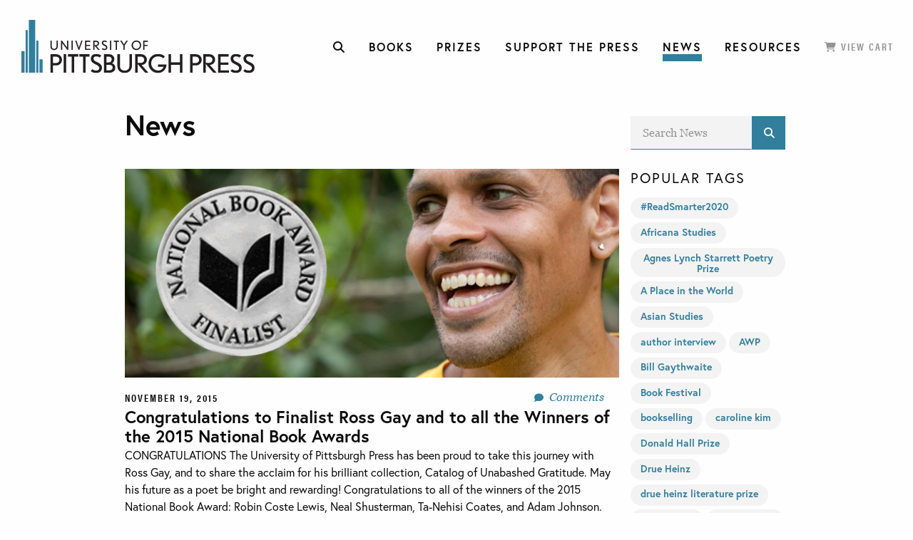

--- FILE ---
content_type: text/html; charset=UTF-8
request_url: https://upittpress.org/news/page/20/
body_size: 22268
content:
<!DOCTYPE html>
<!--[if lt IE 7]>
<html class="no-js lt-ie9 lt-ie8 lt-ie7"> <![endif]-->
<!--[if IE 7]>
<html class="no-js lt-ie9 lt-ie8"> <![endif]-->
<!--[if IE 8]>
<html class="no-js lt-ie8"> <![endif]-->
<!--[if gt IE 8]>
<html class="no-js lt-ie9"> <![endif]-->
<!--[if gt IE 9]> <!-->
<html class="no-js"> <!--><![endif]-->
<head>
  <meta charset="utf-8">
  <meta http-equiv="X-UA-Compatible" content="IE=edge,chrome=1">
<script type="text/javascript">
/* <![CDATA[ */
 var gform;gform||(document.addEventListener("gform_main_scripts_loaded",function(){gform.scriptsLoaded=!0}),window.addEventListener("DOMContentLoaded",function(){gform.domLoaded=!0}),gform={domLoaded:!1,scriptsLoaded:!1,initializeOnLoaded:function(o){gform.domLoaded&&gform.scriptsLoaded?o():!gform.domLoaded&&gform.scriptsLoaded?window.addEventListener("DOMContentLoaded",o):document.addEventListener("gform_main_scripts_loaded",o)},hooks:{action:{},filter:{}},addAction:function(o,n,r,t){gform.addHook("action",o,n,r,t)},addFilter:function(o,n,r,t){gform.addHook("filter",o,n,r,t)},doAction:function(o){gform.doHook("action",o,arguments)},applyFilters:function(o){return gform.doHook("filter",o,arguments)},removeAction:function(o,n){gform.removeHook("action",o,n)},removeFilter:function(o,n,r){gform.removeHook("filter",o,n,r)},addHook:function(o,n,r,t,i){null==gform.hooks[o][n]&&(gform.hooks[o][n]=[]);var e=gform.hooks[o][n];null==i&&(i=n+"_"+e.length),gform.hooks[o][n].push({tag:i,callable:r,priority:t=null==t?10:t})},doHook:function(n,o,r){var t;if(r=Array.prototype.slice.call(r,1),null!=gform.hooks[n][o]&&((o=gform.hooks[n][o]).sort(function(o,n){return o.priority-n.priority}),o.forEach(function(o){"function"!=typeof(t=o.callable)&&(t=window[t]),"action"==n?t.apply(null,r):r[0]=t.apply(null,r)})),"filter"==n)return r[0]},removeHook:function(o,n,t,i){var r;null!=gform.hooks[o][n]&&(r=(r=gform.hooks[o][n]).filter(function(o,n,r){return!!(null!=i&&i!=o.tag||null!=t&&t!=o.priority)}),gform.hooks[o][n]=r)}}); 
/* ]]> */
</script>

  <meta name="keywords" content="">
  <meta name="viewport" content="width=device-width, initial-scale=1">
  <meta name="format-detection" content="telephone=no"/>
  <!-- Europa font include here-->
  <link rel="stylesheet" href="https://use.typekit.net/dxp8kqu.css">
  <!-- <link rel="stylesheet" href="https://use.typekit.net/zvs0tzy.css"> -->
  <link rel="icon" href="https://upittpress.org/wp-content/themes/pittspress/images/favicon.ico" type="image/x-icon" />
  <link rel="shortcut icon" href="https://upittpress.org/wp-content/themes/pittspress/images/favicon.ico" type="image/x-icon" />

  <meta name='robots' content='index, follow, max-image-preview:large, max-snippet:-1, max-video-preview:-1' />
	<style>img:is([sizes="auto" i], [sizes^="auto," i]) { contain-intrinsic-size: 3000px 1500px }</style>
	
	<!-- This site is optimized with the Yoast SEO plugin v25.2 - https://yoast.com/wordpress/plugins/seo/ -->
	<title>News - Page 20 of 31 - University of Pittsburgh Press</title>
	<link rel="canonical" href="https://upittpress.org/news/page/20/" />
	<link rel="prev" href="https://upittpress.org/news/page/19/" />
	<link rel="next" href="https://upittpress.org/news/page/21/" />
	<meta property="og:locale" content="en_US" />
	<meta property="og:type" content="article" />
	<meta property="og:title" content="News - Page 20 of 31 - University of Pittsburgh Press" />
	<meta property="og:url" content="https://upittpress.org/news/" />
	<meta property="og:site_name" content="University of Pittsburgh Press" />
	<meta name="twitter:card" content="summary_large_image" />
	<script type="application/ld+json" class="yoast-schema-graph">{"@context":"https://schema.org","@graph":[{"@type":["WebPage","CollectionPage"],"@id":"https://upittpress.org/news/","url":"https://upittpress.org/news/page/20/","name":"News - Page 20 of 31 - University of Pittsburgh Press","isPartOf":{"@id":"https://upittpress.org/#website"},"datePublished":"2018-03-09T04:26:14+00:00","dateModified":"2018-03-09T04:26:28+00:00","breadcrumb":{"@id":"https://upittpress.org/news/page/20/#breadcrumb"},"inLanguage":"en-US"},{"@type":"BreadcrumbList","@id":"https://upittpress.org/news/page/20/#breadcrumb","itemListElement":[{"@type":"ListItem","position":1,"name":"Home","item":"https://upittpress.org/"},{"@type":"ListItem","position":2,"name":"News"}]},{"@type":"WebSite","@id":"https://upittpress.org/#website","url":"https://upittpress.org/","name":"University of Pittsburgh Press","description":"University of Pittsburgh Press","potentialAction":[{"@type":"SearchAction","target":{"@type":"EntryPoint","urlTemplate":"https://upittpress.org/?s={search_term_string}"},"query-input":{"@type":"PropertyValueSpecification","valueRequired":true,"valueName":"search_term_string"}}],"inLanguage":"en-US"}]}</script>
	<!-- / Yoast SEO plugin. -->


<link rel='dns-prefetch' href='//upittpress.org' />
<link rel='dns-prefetch' href='//ajax.googleapis.com' />
<link rel='dns-prefetch' href='//cdnjs.cloudflare.com' />
<link rel='dns-prefetch' href='//www.googletagmanager.com' />
		<!-- This site uses the Google Analytics by ExactMetrics plugin v8.5.3 - Using Analytics tracking - https://www.exactmetrics.com/ -->
							<script src="//www.googletagmanager.com/gtag/js?id=G-6DJBMJNM4S"  data-cfasync="false" data-wpfc-render="false" type="text/javascript" async></script>
			<script data-cfasync="false" data-wpfc-render="false" type="text/javascript">
				var em_version = '8.5.3';
				var em_track_user = true;
				var em_no_track_reason = '';
								var ExactMetricsDefaultLocations = {"page_location":"https:\/\/upittpress.org\/news\/page\/20\/"};
				if ( typeof ExactMetricsPrivacyGuardFilter === 'function' ) {
					var ExactMetricsLocations = (typeof ExactMetricsExcludeQuery === 'object') ? ExactMetricsPrivacyGuardFilter( ExactMetricsExcludeQuery ) : ExactMetricsPrivacyGuardFilter( ExactMetricsDefaultLocations );
				} else {
					var ExactMetricsLocations = (typeof ExactMetricsExcludeQuery === 'object') ? ExactMetricsExcludeQuery : ExactMetricsDefaultLocations;
				}

								var disableStrs = [
										'ga-disable-G-6DJBMJNM4S',
									];

				/* Function to detect opted out users */
				function __gtagTrackerIsOptedOut() {
					for (var index = 0; index < disableStrs.length; index++) {
						if (document.cookie.indexOf(disableStrs[index] + '=true') > -1) {
							return true;
						}
					}

					return false;
				}

				/* Disable tracking if the opt-out cookie exists. */
				if (__gtagTrackerIsOptedOut()) {
					for (var index = 0; index < disableStrs.length; index++) {
						window[disableStrs[index]] = true;
					}
				}

				/* Opt-out function */
				function __gtagTrackerOptout() {
					for (var index = 0; index < disableStrs.length; index++) {
						document.cookie = disableStrs[index] + '=true; expires=Thu, 31 Dec 2099 23:59:59 UTC; path=/';
						window[disableStrs[index]] = true;
					}
				}

				if ('undefined' === typeof gaOptout) {
					function gaOptout() {
						__gtagTrackerOptout();
					}
				}
								window.dataLayer = window.dataLayer || [];

				window.ExactMetricsDualTracker = {
					helpers: {},
					trackers: {},
				};
				if (em_track_user) {
					function __gtagDataLayer() {
						dataLayer.push(arguments);
					}

					function __gtagTracker(type, name, parameters) {
						if (!parameters) {
							parameters = {};
						}

						if (parameters.send_to) {
							__gtagDataLayer.apply(null, arguments);
							return;
						}

						if (type === 'event') {
														parameters.send_to = exactmetrics_frontend.v4_id;
							var hookName = name;
							if (typeof parameters['event_category'] !== 'undefined') {
								hookName = parameters['event_category'] + ':' + name;
							}

							if (typeof ExactMetricsDualTracker.trackers[hookName] !== 'undefined') {
								ExactMetricsDualTracker.trackers[hookName](parameters);
							} else {
								__gtagDataLayer('event', name, parameters);
							}
							
						} else {
							__gtagDataLayer.apply(null, arguments);
						}
					}

					__gtagTracker('js', new Date());
					__gtagTracker('set', {
						'developer_id.dNDMyYj': true,
											});
					if ( ExactMetricsLocations.page_location ) {
						__gtagTracker('set', ExactMetricsLocations);
					}
										__gtagTracker('config', 'G-6DJBMJNM4S', {"forceSSL":"true"} );
															window.gtag = __gtagTracker;										(function () {
						/* https://developers.google.com/analytics/devguides/collection/analyticsjs/ */
						/* ga and __gaTracker compatibility shim. */
						var noopfn = function () {
							return null;
						};
						var newtracker = function () {
							return new Tracker();
						};
						var Tracker = function () {
							return null;
						};
						var p = Tracker.prototype;
						p.get = noopfn;
						p.set = noopfn;
						p.send = function () {
							var args = Array.prototype.slice.call(arguments);
							args.unshift('send');
							__gaTracker.apply(null, args);
						};
						var __gaTracker = function () {
							var len = arguments.length;
							if (len === 0) {
								return;
							}
							var f = arguments[len - 1];
							if (typeof f !== 'object' || f === null || typeof f.hitCallback !== 'function') {
								if ('send' === arguments[0]) {
									var hitConverted, hitObject = false, action;
									if ('event' === arguments[1]) {
										if ('undefined' !== typeof arguments[3]) {
											hitObject = {
												'eventAction': arguments[3],
												'eventCategory': arguments[2],
												'eventLabel': arguments[4],
												'value': arguments[5] ? arguments[5] : 1,
											}
										}
									}
									if ('pageview' === arguments[1]) {
										if ('undefined' !== typeof arguments[2]) {
											hitObject = {
												'eventAction': 'page_view',
												'page_path': arguments[2],
											}
										}
									}
									if (typeof arguments[2] === 'object') {
										hitObject = arguments[2];
									}
									if (typeof arguments[5] === 'object') {
										Object.assign(hitObject, arguments[5]);
									}
									if ('undefined' !== typeof arguments[1].hitType) {
										hitObject = arguments[1];
										if ('pageview' === hitObject.hitType) {
											hitObject.eventAction = 'page_view';
										}
									}
									if (hitObject) {
										action = 'timing' === arguments[1].hitType ? 'timing_complete' : hitObject.eventAction;
										hitConverted = mapArgs(hitObject);
										__gtagTracker('event', action, hitConverted);
									}
								}
								return;
							}

							function mapArgs(args) {
								var arg, hit = {};
								var gaMap = {
									'eventCategory': 'event_category',
									'eventAction': 'event_action',
									'eventLabel': 'event_label',
									'eventValue': 'event_value',
									'nonInteraction': 'non_interaction',
									'timingCategory': 'event_category',
									'timingVar': 'name',
									'timingValue': 'value',
									'timingLabel': 'event_label',
									'page': 'page_path',
									'location': 'page_location',
									'title': 'page_title',
									'referrer' : 'page_referrer',
								};
								for (arg in args) {
																		if (!(!args.hasOwnProperty(arg) || !gaMap.hasOwnProperty(arg))) {
										hit[gaMap[arg]] = args[arg];
									} else {
										hit[arg] = args[arg];
									}
								}
								return hit;
							}

							try {
								f.hitCallback();
							} catch (ex) {
							}
						};
						__gaTracker.create = newtracker;
						__gaTracker.getByName = newtracker;
						__gaTracker.getAll = function () {
							return [];
						};
						__gaTracker.remove = noopfn;
						__gaTracker.loaded = true;
						window['__gaTracker'] = __gaTracker;
					})();
									} else {
										console.log("");
					(function () {
						function __gtagTracker() {
							return null;
						}

						window['__gtagTracker'] = __gtagTracker;
						window['gtag'] = __gtagTracker;
					})();
									}
			</script>
				<!-- / Google Analytics by ExactMetrics -->
		<script type="text/javascript">
/* <![CDATA[ */
window._wpemojiSettings = {"baseUrl":"https:\/\/s.w.org\/images\/core\/emoji\/15.1.0\/72x72\/","ext":".png","svgUrl":"https:\/\/s.w.org\/images\/core\/emoji\/15.1.0\/svg\/","svgExt":".svg","source":{"concatemoji":"https:\/\/upittpress.org\/wp-includes\/js\/wp-emoji-release.min.js?ver=6.8.1"}};
/*! This file is auto-generated */
!function(i,n){var o,s,e;function c(e){try{var t={supportTests:e,timestamp:(new Date).valueOf()};sessionStorage.setItem(o,JSON.stringify(t))}catch(e){}}function p(e,t,n){e.clearRect(0,0,e.canvas.width,e.canvas.height),e.fillText(t,0,0);var t=new Uint32Array(e.getImageData(0,0,e.canvas.width,e.canvas.height).data),r=(e.clearRect(0,0,e.canvas.width,e.canvas.height),e.fillText(n,0,0),new Uint32Array(e.getImageData(0,0,e.canvas.width,e.canvas.height).data));return t.every(function(e,t){return e===r[t]})}function u(e,t,n){switch(t){case"flag":return n(e,"\ud83c\udff3\ufe0f\u200d\u26a7\ufe0f","\ud83c\udff3\ufe0f\u200b\u26a7\ufe0f")?!1:!n(e,"\ud83c\uddfa\ud83c\uddf3","\ud83c\uddfa\u200b\ud83c\uddf3")&&!n(e,"\ud83c\udff4\udb40\udc67\udb40\udc62\udb40\udc65\udb40\udc6e\udb40\udc67\udb40\udc7f","\ud83c\udff4\u200b\udb40\udc67\u200b\udb40\udc62\u200b\udb40\udc65\u200b\udb40\udc6e\u200b\udb40\udc67\u200b\udb40\udc7f");case"emoji":return!n(e,"\ud83d\udc26\u200d\ud83d\udd25","\ud83d\udc26\u200b\ud83d\udd25")}return!1}function f(e,t,n){var r="undefined"!=typeof WorkerGlobalScope&&self instanceof WorkerGlobalScope?new OffscreenCanvas(300,150):i.createElement("canvas"),a=r.getContext("2d",{willReadFrequently:!0}),o=(a.textBaseline="top",a.font="600 32px Arial",{});return e.forEach(function(e){o[e]=t(a,e,n)}),o}function t(e){var t=i.createElement("script");t.src=e,t.defer=!0,i.head.appendChild(t)}"undefined"!=typeof Promise&&(o="wpEmojiSettingsSupports",s=["flag","emoji"],n.supports={everything:!0,everythingExceptFlag:!0},e=new Promise(function(e){i.addEventListener("DOMContentLoaded",e,{once:!0})}),new Promise(function(t){var n=function(){try{var e=JSON.parse(sessionStorage.getItem(o));if("object"==typeof e&&"number"==typeof e.timestamp&&(new Date).valueOf()<e.timestamp+604800&&"object"==typeof e.supportTests)return e.supportTests}catch(e){}return null}();if(!n){if("undefined"!=typeof Worker&&"undefined"!=typeof OffscreenCanvas&&"undefined"!=typeof URL&&URL.createObjectURL&&"undefined"!=typeof Blob)try{var e="postMessage("+f.toString()+"("+[JSON.stringify(s),u.toString(),p.toString()].join(",")+"));",r=new Blob([e],{type:"text/javascript"}),a=new Worker(URL.createObjectURL(r),{name:"wpTestEmojiSupports"});return void(a.onmessage=function(e){c(n=e.data),a.terminate(),t(n)})}catch(e){}c(n=f(s,u,p))}t(n)}).then(function(e){for(var t in e)n.supports[t]=e[t],n.supports.everything=n.supports.everything&&n.supports[t],"flag"!==t&&(n.supports.everythingExceptFlag=n.supports.everythingExceptFlag&&n.supports[t]);n.supports.everythingExceptFlag=n.supports.everythingExceptFlag&&!n.supports.flag,n.DOMReady=!1,n.readyCallback=function(){n.DOMReady=!0}}).then(function(){return e}).then(function(){var e;n.supports.everything||(n.readyCallback(),(e=n.source||{}).concatemoji?t(e.concatemoji):e.wpemoji&&e.twemoji&&(t(e.twemoji),t(e.wpemoji)))}))}((window,document),window._wpemojiSettings);
/* ]]> */
</script>
<style id='wp-emoji-styles-inline-css' type='text/css'>

	img.wp-smiley, img.emoji {
		display: inline !important;
		border: none !important;
		box-shadow: none !important;
		height: 1em !important;
		width: 1em !important;
		margin: 0 0.07em !important;
		vertical-align: -0.1em !important;
		background: none !important;
		padding: 0 !important;
	}
</style>
<link rel='stylesheet' id='wp-block-library-css' href='https://upittpress.org/wp-includes/css/dist/block-library/style.min.css?ver=6.8.1' type='text/css' media='all' />
<style id='classic-theme-styles-inline-css' type='text/css'>
/*! This file is auto-generated */
.wp-block-button__link{color:#fff;background-color:#32373c;border-radius:9999px;box-shadow:none;text-decoration:none;padding:calc(.667em + 2px) calc(1.333em + 2px);font-size:1.125em}.wp-block-file__button{background:#32373c;color:#fff;text-decoration:none}
</style>
<style id='global-styles-inline-css' type='text/css'>
:root{--wp--preset--aspect-ratio--square: 1;--wp--preset--aspect-ratio--4-3: 4/3;--wp--preset--aspect-ratio--3-4: 3/4;--wp--preset--aspect-ratio--3-2: 3/2;--wp--preset--aspect-ratio--2-3: 2/3;--wp--preset--aspect-ratio--16-9: 16/9;--wp--preset--aspect-ratio--9-16: 9/16;--wp--preset--color--black: #000000;--wp--preset--color--cyan-bluish-gray: #abb8c3;--wp--preset--color--white: #ffffff;--wp--preset--color--pale-pink: #f78da7;--wp--preset--color--vivid-red: #cf2e2e;--wp--preset--color--luminous-vivid-orange: #ff6900;--wp--preset--color--luminous-vivid-amber: #fcb900;--wp--preset--color--light-green-cyan: #7bdcb5;--wp--preset--color--vivid-green-cyan: #00d084;--wp--preset--color--pale-cyan-blue: #8ed1fc;--wp--preset--color--vivid-cyan-blue: #0693e3;--wp--preset--color--vivid-purple: #9b51e0;--wp--preset--gradient--vivid-cyan-blue-to-vivid-purple: linear-gradient(135deg,rgba(6,147,227,1) 0%,rgb(155,81,224) 100%);--wp--preset--gradient--light-green-cyan-to-vivid-green-cyan: linear-gradient(135deg,rgb(122,220,180) 0%,rgb(0,208,130) 100%);--wp--preset--gradient--luminous-vivid-amber-to-luminous-vivid-orange: linear-gradient(135deg,rgba(252,185,0,1) 0%,rgba(255,105,0,1) 100%);--wp--preset--gradient--luminous-vivid-orange-to-vivid-red: linear-gradient(135deg,rgba(255,105,0,1) 0%,rgb(207,46,46) 100%);--wp--preset--gradient--very-light-gray-to-cyan-bluish-gray: linear-gradient(135deg,rgb(238,238,238) 0%,rgb(169,184,195) 100%);--wp--preset--gradient--cool-to-warm-spectrum: linear-gradient(135deg,rgb(74,234,220) 0%,rgb(151,120,209) 20%,rgb(207,42,186) 40%,rgb(238,44,130) 60%,rgb(251,105,98) 80%,rgb(254,248,76) 100%);--wp--preset--gradient--blush-light-purple: linear-gradient(135deg,rgb(255,206,236) 0%,rgb(152,150,240) 100%);--wp--preset--gradient--blush-bordeaux: linear-gradient(135deg,rgb(254,205,165) 0%,rgb(254,45,45) 50%,rgb(107,0,62) 100%);--wp--preset--gradient--luminous-dusk: linear-gradient(135deg,rgb(255,203,112) 0%,rgb(199,81,192) 50%,rgb(65,88,208) 100%);--wp--preset--gradient--pale-ocean: linear-gradient(135deg,rgb(255,245,203) 0%,rgb(182,227,212) 50%,rgb(51,167,181) 100%);--wp--preset--gradient--electric-grass: linear-gradient(135deg,rgb(202,248,128) 0%,rgb(113,206,126) 100%);--wp--preset--gradient--midnight: linear-gradient(135deg,rgb(2,3,129) 0%,rgb(40,116,252) 100%);--wp--preset--font-size--small: 13px;--wp--preset--font-size--medium: 20px;--wp--preset--font-size--large: 36px;--wp--preset--font-size--x-large: 42px;--wp--preset--spacing--20: 0.44rem;--wp--preset--spacing--30: 0.67rem;--wp--preset--spacing--40: 1rem;--wp--preset--spacing--50: 1.5rem;--wp--preset--spacing--60: 2.25rem;--wp--preset--spacing--70: 3.38rem;--wp--preset--spacing--80: 5.06rem;--wp--preset--shadow--natural: 6px 6px 9px rgba(0, 0, 0, 0.2);--wp--preset--shadow--deep: 12px 12px 50px rgba(0, 0, 0, 0.4);--wp--preset--shadow--sharp: 6px 6px 0px rgba(0, 0, 0, 0.2);--wp--preset--shadow--outlined: 6px 6px 0px -3px rgba(255, 255, 255, 1), 6px 6px rgba(0, 0, 0, 1);--wp--preset--shadow--crisp: 6px 6px 0px rgba(0, 0, 0, 1);}:where(.is-layout-flex){gap: 0.5em;}:where(.is-layout-grid){gap: 0.5em;}body .is-layout-flex{display: flex;}.is-layout-flex{flex-wrap: wrap;align-items: center;}.is-layout-flex > :is(*, div){margin: 0;}body .is-layout-grid{display: grid;}.is-layout-grid > :is(*, div){margin: 0;}:where(.wp-block-columns.is-layout-flex){gap: 2em;}:where(.wp-block-columns.is-layout-grid){gap: 2em;}:where(.wp-block-post-template.is-layout-flex){gap: 1.25em;}:where(.wp-block-post-template.is-layout-grid){gap: 1.25em;}.has-black-color{color: var(--wp--preset--color--black) !important;}.has-cyan-bluish-gray-color{color: var(--wp--preset--color--cyan-bluish-gray) !important;}.has-white-color{color: var(--wp--preset--color--white) !important;}.has-pale-pink-color{color: var(--wp--preset--color--pale-pink) !important;}.has-vivid-red-color{color: var(--wp--preset--color--vivid-red) !important;}.has-luminous-vivid-orange-color{color: var(--wp--preset--color--luminous-vivid-orange) !important;}.has-luminous-vivid-amber-color{color: var(--wp--preset--color--luminous-vivid-amber) !important;}.has-light-green-cyan-color{color: var(--wp--preset--color--light-green-cyan) !important;}.has-vivid-green-cyan-color{color: var(--wp--preset--color--vivid-green-cyan) !important;}.has-pale-cyan-blue-color{color: var(--wp--preset--color--pale-cyan-blue) !important;}.has-vivid-cyan-blue-color{color: var(--wp--preset--color--vivid-cyan-blue) !important;}.has-vivid-purple-color{color: var(--wp--preset--color--vivid-purple) !important;}.has-black-background-color{background-color: var(--wp--preset--color--black) !important;}.has-cyan-bluish-gray-background-color{background-color: var(--wp--preset--color--cyan-bluish-gray) !important;}.has-white-background-color{background-color: var(--wp--preset--color--white) !important;}.has-pale-pink-background-color{background-color: var(--wp--preset--color--pale-pink) !important;}.has-vivid-red-background-color{background-color: var(--wp--preset--color--vivid-red) !important;}.has-luminous-vivid-orange-background-color{background-color: var(--wp--preset--color--luminous-vivid-orange) !important;}.has-luminous-vivid-amber-background-color{background-color: var(--wp--preset--color--luminous-vivid-amber) !important;}.has-light-green-cyan-background-color{background-color: var(--wp--preset--color--light-green-cyan) !important;}.has-vivid-green-cyan-background-color{background-color: var(--wp--preset--color--vivid-green-cyan) !important;}.has-pale-cyan-blue-background-color{background-color: var(--wp--preset--color--pale-cyan-blue) !important;}.has-vivid-cyan-blue-background-color{background-color: var(--wp--preset--color--vivid-cyan-blue) !important;}.has-vivid-purple-background-color{background-color: var(--wp--preset--color--vivid-purple) !important;}.has-black-border-color{border-color: var(--wp--preset--color--black) !important;}.has-cyan-bluish-gray-border-color{border-color: var(--wp--preset--color--cyan-bluish-gray) !important;}.has-white-border-color{border-color: var(--wp--preset--color--white) !important;}.has-pale-pink-border-color{border-color: var(--wp--preset--color--pale-pink) !important;}.has-vivid-red-border-color{border-color: var(--wp--preset--color--vivid-red) !important;}.has-luminous-vivid-orange-border-color{border-color: var(--wp--preset--color--luminous-vivid-orange) !important;}.has-luminous-vivid-amber-border-color{border-color: var(--wp--preset--color--luminous-vivid-amber) !important;}.has-light-green-cyan-border-color{border-color: var(--wp--preset--color--light-green-cyan) !important;}.has-vivid-green-cyan-border-color{border-color: var(--wp--preset--color--vivid-green-cyan) !important;}.has-pale-cyan-blue-border-color{border-color: var(--wp--preset--color--pale-cyan-blue) !important;}.has-vivid-cyan-blue-border-color{border-color: var(--wp--preset--color--vivid-cyan-blue) !important;}.has-vivid-purple-border-color{border-color: var(--wp--preset--color--vivid-purple) !important;}.has-vivid-cyan-blue-to-vivid-purple-gradient-background{background: var(--wp--preset--gradient--vivid-cyan-blue-to-vivid-purple) !important;}.has-light-green-cyan-to-vivid-green-cyan-gradient-background{background: var(--wp--preset--gradient--light-green-cyan-to-vivid-green-cyan) !important;}.has-luminous-vivid-amber-to-luminous-vivid-orange-gradient-background{background: var(--wp--preset--gradient--luminous-vivid-amber-to-luminous-vivid-orange) !important;}.has-luminous-vivid-orange-to-vivid-red-gradient-background{background: var(--wp--preset--gradient--luminous-vivid-orange-to-vivid-red) !important;}.has-very-light-gray-to-cyan-bluish-gray-gradient-background{background: var(--wp--preset--gradient--very-light-gray-to-cyan-bluish-gray) !important;}.has-cool-to-warm-spectrum-gradient-background{background: var(--wp--preset--gradient--cool-to-warm-spectrum) !important;}.has-blush-light-purple-gradient-background{background: var(--wp--preset--gradient--blush-light-purple) !important;}.has-blush-bordeaux-gradient-background{background: var(--wp--preset--gradient--blush-bordeaux) !important;}.has-luminous-dusk-gradient-background{background: var(--wp--preset--gradient--luminous-dusk) !important;}.has-pale-ocean-gradient-background{background: var(--wp--preset--gradient--pale-ocean) !important;}.has-electric-grass-gradient-background{background: var(--wp--preset--gradient--electric-grass) !important;}.has-midnight-gradient-background{background: var(--wp--preset--gradient--midnight) !important;}.has-small-font-size{font-size: var(--wp--preset--font-size--small) !important;}.has-medium-font-size{font-size: var(--wp--preset--font-size--medium) !important;}.has-large-font-size{font-size: var(--wp--preset--font-size--large) !important;}.has-x-large-font-size{font-size: var(--wp--preset--font-size--x-large) !important;}
:where(.wp-block-post-template.is-layout-flex){gap: 1.25em;}:where(.wp-block-post-template.is-layout-grid){gap: 1.25em;}
:where(.wp-block-columns.is-layout-flex){gap: 2em;}:where(.wp-block-columns.is-layout-grid){gap: 2em;}
:root :where(.wp-block-pullquote){font-size: 1.5em;line-height: 1.6;}
</style>
<link rel='stylesheet' id='fontawesome-css2-css' href='https://cdnjs.cloudflare.com/ajax/libs/font-awesome/6.7.2/css/all.min.css?ver=6.7.2' type='text/css' media='all' />
<link rel='stylesheet' id='master-css' href='https://upittpress.org/wp-content/themes/pittspress/css/master.css?ver=1.1.0' type='text/css' media='all' />
<link rel='stylesheet' id='custom-css' href='https://upittpress.org/wp-content/themes/pittspress/css/custom.css?ver=1.0.0' type='text/css' media='all' />
<script type="text/javascript" src="https://upittpress.org/wp-content/plugins/google-analytics-dashboard-for-wp/assets/js/frontend-gtag.min.js?ver=8.5.3" id="exactmetrics-frontend-script-js" async="async" data-wp-strategy="async"></script>
<script data-cfasync="false" data-wpfc-render="false" type="text/javascript" id='exactmetrics-frontend-script-js-extra'>/* <![CDATA[ */
var exactmetrics_frontend = {"js_events_tracking":"true","download_extensions":"zip,mp3,mpeg,pdf,docx,pptx,xlsx,rar","inbound_paths":"[{\"path\":\"\\\/go\\\/\",\"label\":\"affiliate\"},{\"path\":\"\\\/recommend\\\/\",\"label\":\"affiliate\"}]","home_url":"https:\/\/upittpress.org","hash_tracking":"false","v4_id":"G-6DJBMJNM4S"};/* ]]> */
</script>
<script type="text/javascript" src="https://ajax.googleapis.com/ajax/libs/jquery/1.12.4/jquery.min.js?ver=1.12.4" id="jquery-js"></script>

<!-- Google tag (gtag.js) snippet added by Site Kit -->

<!-- Google Analytics snippet added by Site Kit -->
<script type="text/javascript" src="https://www.googletagmanager.com/gtag/js?id=GT-WKR283N" id="google_gtagjs-js" async></script>
<script type="text/javascript" id="google_gtagjs-js-after">
/* <![CDATA[ */
window.dataLayer = window.dataLayer || [];function gtag(){dataLayer.push(arguments);}
gtag("set","linker",{"domains":["upittpress.org"]});
gtag("js", new Date());
gtag("set", "developer_id.dZTNiMT", true);
gtag("config", "GT-WKR283N");
/* ]]> */
</script>

<!-- End Google tag (gtag.js) snippet added by Site Kit -->
<link rel="https://api.w.org/" href="https://upittpress.org/wp-json/" /><link rel="EditURI" type="application/rsd+xml" title="RSD" href="https://upittpress.org/xmlrpc.php?rsd" />
<meta name="generator" content="WordPress 6.8.1" />
<meta name="generator" content="Site Kit by Google 1.154.0" />		<script>
			document.documentElement.className = document.documentElement.className.replace('no-js', 'js');
		</script>
				<style>
			.no-js img.lazyload {
				display: none;
			}

			figure.wp-block-image img.lazyloading {
				min-width: 150px;
			}

						.lazyload, .lazyloading {
				opacity: 0;
			}

			.lazyloaded {
				opacity: 1;
				transition: opacity 400ms;
				transition-delay: 0ms;
			}

					</style>
		<link rel="icon" href="https://upittpress.org/wp-content/uploads/2025/09/UPP-with-Teal-Circle-512x512px-150x150.png" sizes="32x32" />
<link rel="icon" href="https://upittpress.org/wp-content/uploads/2025/09/UPP-with-Teal-Circle-512x512px-300x300.png" sizes="192x192" />
<link rel="apple-touch-icon" href="https://upittpress.org/wp-content/uploads/2025/09/UPP-with-Teal-Circle-512x512px-300x300.png" />
<meta name="msapplication-TileImage" content="https://upittpress.org/wp-content/uploads/2025/09/UPP-with-Teal-Circle-512x512px-300x300.png" />
  <!-- Global site tag (gtag.js) - Google Analytics -->
<script async src="https://www.googletagmanager.com/gtag/js?id=UA-129284514-1"></script>
<script>
  window.dataLayer = window.dataLayer || [];
  function gtag(){dataLayer.push(arguments);}
  gtag('js', new Date());

  gtag('config', 'UA-129284514-1');
</script>
<!--end GA code-->
</head>

<body class="blog paged paged-20 wp-theme-pittspress">

<!--[if lt IE 9]>
<div class="browser-notice">
  <p>You are using an outdated browser. Please <a href="http://browsehappy.com/" target="_blank">update your browser</a>
    to improve your experience. </p>
</div>
<![endif]-->

<div class="site-wrapper">

  <header class="site-header">
    <div class="title-bar" data-responsive-toggle="nav-main" data-hide-for="large">
      <a href="https://upittpress.org"><img data-src="https://upittpress.org/wp-content/themes/pittspress/images/logo-main.svg" alt="University of Pittsburgh Press" title="University of Pittsburgh Press" src="[data-uri]" class="lazyload"></a>

      <div class="button-group">
        <button type="button" data-toggle="top-search-toggle" class="icon-toggler search-icon"
                data-tog-class="search-icon-close"><a><i class="fas fa-search"></i></a></button>
        <button type="button" data-toggle="top-search-toggle" class="icon-toggler search-icon-close"
                data-tog-class="search-icon" style="display: none" data-toggler=".expanded"><a><i
              class="fas fa-times"></i></a></button>
        <button type="button" data-toggle="main-nav" class="icon-toggler menu-toggle-icon"
                data-tog-class="menu-icon-close"><a><i class="fas fa-align-left" data-fa-transform="flip-v"></i></a>
        </button>
        <button type="button" data-toggle="main-nav" class="icon-toggler menu-icon-close"
                data-tog-class="menu-toggle-icon" style="display: none" data-toggler=".expanded"><a><i
              class="fas fa-times"></i></a></button>
      </div>
    </div>
    <div id="top-search-toggle" class="site-header__search" data-toggler=".expanded">
      <a class="search" data-toggle="top-search-toggle"><i class="fas fa-times"></i></a>
      <form action="https://upittpress.org/books/">
        <input name="s" type="search" placeholder="Search books" autocomplete="off">
        <button class="button" id="search-submit" name="submit" type="submit"><i class="fas fa-search"></i></button>
      </form>
    </div>

    <div class="site-header__left">

      <span class="site-logo site-logo--header">      <a href="https://upittpress.org"><img data-src="https://upittpress.org/wp-content/themes/pittspress/images/logo-main.svg" alt="University of Pittsburgh Press" title="University of Pittsburgh Press" src="[data-uri]" class="lazyload"></a>
      </span>    </div>

    <div class="site-header__right">


      <nav class="nav--primary  site-header__nav" id="main-nav" data-toggler=".expanded">
        <ul id = "menu-main-nav" class = "vertical medium-horizontal menu" data-responsive-menu="accordion large-dropdown" data-multi-open="false"> <li><a class="search" data-toggle="top-search-toggle"><i class="fas fa-search"></i></a></li><li id="menu-item-27469" class="menu-item menu-item-type-custom menu-item-object-custom menu-item-has-children menu-item-27469"><a href="/books?sort=pub_date&#038;ref=new"><strong>Books</strong></a>
<ul class="sub-menu">
	<li id="menu-item-259" class="menu-item menu-item-type-post_type_archive menu-item-object-series menu-item-259"><a rel="book" href="https://upittpress.org/series/"><strong>By Series</strong></a></li>
	<li id="menu-item-390" class="menu-item menu-item-type-post_type menu-item-object-page menu-item-390"><a href="https://upittpress.org/by-subjects/"><strong>By Subject</strong></a></li>
	<li id="menu-item-271" class="menu-item menu-item-type-post_type_archive menu-item-object-book_author menu-item-271"><a href="https://upittpress.org/authors/"><strong>By Author</strong></a></li>
	<li id="menu-item-391" class="menu-item menu-item-type-custom menu-item-object-custom menu-item-391"><a href="/books?sort=pub_date&#038;ref=new"><strong>By Newest</strong></a></li>
	<li id="menu-item-75463" class="menu-item menu-item-type-post_type menu-item-object-page menu-item-75463"><a href="https://upittpress.org/regional-books/"><strong>Regional Books</strong></a></li>
	<li id="menu-item-58507" class="menu-item menu-item-type-custom menu-item-object-custom menu-item-58507"><a href="#"><strong>On Sale</strong></a></li>
</ul>
</li>
<li id="menu-item-1635" class="menu-item menu-item-type-custom menu-item-object-custom menu-item-has-children menu-item-1635"><a href="#"><strong>Prizes</strong></a>
<ul class="sub-menu">
	<li id="menu-item-1634" class="menu-item menu-item-type-post_type menu-item-object-prize menu-item-1634"><a href="https://upittpress.org/prize/drue-heinz-literature-prize/"><strong>Drue Heinz Literature Prize</strong></a></li>
	<li id="menu-item-1633" class="menu-item menu-item-type-post_type menu-item-object-prize menu-item-1633"><a href="https://upittpress.org/prize/agnes-lynch-starrett-poetry-prize/"><strong>Agnes Lynch Starrett Poetry Prize</strong></a></li>
	<li id="menu-item-1632" class="menu-item menu-item-type-post_type menu-item-object-prize menu-item-1632"><a href="https://upittpress.org/prize/donald-hall-poetry-prize/"><strong>The Donald Hall Prize for Poetry</strong></a></li>
	<li id="menu-item-1631" class="menu-item menu-item-type-post_type menu-item-object-prize menu-item-1631"><a href="https://upittpress.org/prize/cave-canem-poetry-prize/"><strong>Cave Canem Poetry Prize</strong></a></li>
</ul>
</li>
<li id="menu-item-91684" class="menu-item menu-item-type-post_type menu-item-object-page menu-item-91684"><a href="https://upittpress.org/support-the-press/"><strong>Support the Press</strong></a></li>
<li id="menu-item-180" class="menu-item menu-item-type-post_type menu-item-object-page current-menu-item page_item page-item-172 current_page_item current_page_parent menu-item-180"><a href="https://upittpress.org/news/" aria-current="page"><strong>News</strong></a></li>
<li id="menu-item-278" class="menu-item menu-item-type-custom menu-item-object-custom menu-item-has-children menu-item-278"><a href="#"><strong>Resources</strong></a>
<ul class="sub-menu">
	<li id="menu-item-279" class="menu-item menu-item-type-post_type menu-item-object-page menu-item-279"><a href="https://upittpress.org/resources/for-authors/"><strong>For Authors</strong></a></li>
	<li id="menu-item-281" class="menu-item menu-item-type-post_type menu-item-object-page menu-item-281"><a href="https://upittpress.org/resources/for-educators/"><strong>For Educators</strong></a></li>
	<li id="menu-item-280" class="menu-item menu-item-type-post_type menu-item-object-page menu-item-280"><a href="https://upittpress.org/resources/for-booksellers/"><strong>For Booksellers &#038; General Order Info</strong></a></li>
	<li id="menu-item-282" class="menu-item menu-item-type-post_type menu-item-object-page menu-item-282"><a href="https://upittpress.org/resources/for-media/"><strong>For Media</strong></a></li>
	<li id="menu-item-30272" class="menu-item menu-item-type-post_type menu-item-object-page menu-item-30272"><a href="https://upittpress.org/marketing/"><strong>Marketing</strong></a></li>
	<li id="menu-item-26863" class="menu-item menu-item-type-post_type menu-item-object-page menu-item-26863"><a href="https://upittpress.org/resources/current-catalogs/"><strong>Catalogs</strong></a></li>
	<li id="menu-item-26220" class="menu-item menu-item-type-post_type menu-item-object-page menu-item-26220"><a href="https://upittpress.org/rights-and-permissions/"><strong>Rights and Permissions</strong></a></li>
</ul>
</li>
 <li class="menu-item"><a href="https://upp.secure.longleafservices.org/cart" target="_blank" class="cart"><i class="fas fa-shopping-cart"></i> View Cart</a></li></ul>      </nav>
    </div>
  </header>
  <script>
    $(document).ready(function () {
      "use strict";
      $('body').on('click', '.is-accordion-submenu-parent  a strong', function (e) {
        var link = $(this).parent().attr('href');
        if (link != '#') {
          window.location.href = link;
        }
      });
    });
  </script>

  <div class="content-wrapper">
<div class="grid-container">
  <h1 class="heading show-for-small-only">News</h1>
  <div class="grid-x grid-margin-x">

    <div class="cell medium-8 large-9 blog-list-wrapper">
      <h1 class="title-large hide-for-small-only">News</h1>
      <div class="post">
  <figure>
    <img width="717" height="303" src="https://upittpress.org/wp-content/uploads/2015/11/Ross-finalist-header_02-1.png" class="post__image wp-post-image" alt="Congratulations to Finalist Ross Gay and to all the Winners of the 2015 National Book Awards" title="Congratulations to Finalist Ross Gay and to all the Winners of the 2015 National Book Awards" decoding="async" fetchpriority="high" srcset="https://upittpress.org/wp-content/uploads/2015/11/Ross-finalist-header_02-1.png 717w, https://upittpress.org/wp-content/uploads/2015/11/Ross-finalist-header_02-1-300x127.png 300w" sizes="(max-width: 717px) 100vw, 717px" />  </figure>
  <p class="post-data clearfix"><span class="post__date float-left">November 19, 2015</span>
    <span class="post__comment float-right hide-for-small-only"><i class="fas fa-comment"></i>
      <span class="fb-comments-count" data-href="https://upittpress.org/congratulations-to-finalist-ross-gay-and-to-all-the-winners-of-the-2015-national-book-awards/"></span>
      Comments </span></p>



      <div class="post__content">
        <a href="https://upittpress.org/congratulations-to-finalist-ross-gay-and-to-all-the-winners-of-the-2015-national-book-awards/"<h2 class="post__title">Congratulations to Finalist Ross Gay and to all the Winners of the 2015 National Book Awards</h2></a>
        <p>CONGRATULATIONS The University of Pittsburgh Press has been proud to take this journey with Ross Gay, and to share the acclaim for his brilliant collection, Catalog of Unabashed Gratitude. May his future as a poet be bright and rewarding! Congratulations to all of the winners of the 2015 National Book Award: Robin Coste Lewis, Neal Shusterman, Ta-Nehisi Coates, and Adam Johnson. Catalog of Unabashed Gratitude Ross Gay University of Pittsburgh Press Pitt Poetry Series 2015 National Book Award Finalist “The Bloomington Community Orchard must have spread its roots into Ross Gay, an Indiana University English professor, as the organic poems in his third collection bear fruit,&#8230;</p>
      </div>
      <div class="post__tags">
              </div>
      <a class="button primary-button" href="https://upittpress.org/congratulations-to-finalist-ross-gay-and-to-all-the-winners-of-the-2015-national-book-awards/">Read more </a>

    </div>
<div class="post">
  <figure>
    <img width="1200" height="630" data-src="https://upittpress.org/wp-content/uploads/2015/11/Gay-NBAFinalist-1.png" class="post__image wp-post-image lazyload" alt="Gratitude for Ross Gay, National Book Award Finalist" title="Gratitude for Ross Gay, National Book Award Finalist" decoding="async" data-srcset="https://upittpress.org/wp-content/uploads/2015/11/Gay-NBAFinalist-1.png 1200w, https://upittpress.org/wp-content/uploads/2015/11/Gay-NBAFinalist-1-300x158.png 300w, https://upittpress.org/wp-content/uploads/2015/11/Gay-NBAFinalist-1-768x403.png 768w, https://upittpress.org/wp-content/uploads/2015/11/Gay-NBAFinalist-1-1024x538.png 1024w" data-sizes="(max-width: 1200px) 100vw, 1200px" src="[data-uri]" style="--smush-placeholder-width: 1200px; --smush-placeholder-aspect-ratio: 1200/630;" />  </figure>
  <p class="post-data clearfix"><span class="post__date float-left">November 9, 2015</span>
    <span class="post__comment float-right hide-for-small-only"><i class="fas fa-comment"></i>
      <span class="fb-comments-count" data-href="https://upittpress.org/gratitude-for-ross-gay-national-book-award-finalist/"></span>
      Comments </span></p>



      <div class="post__content">
        <a href="https://upittpress.org/gratitude-for-ross-gay-national-book-award-finalist/"<h2 class="post__title">Gratitude for Ross Gay, National Book Award Finalist</h2></a>
        <p>The University of Pittsburgh Press (Pitt Poetry Series) is proud to share the news that Ross Gay is one of five finalists for the National Book Foundation, National Book Awards, in the poetry category, for his brilliant collection Catalog of Unabashed Gratitude. The winner will be announced on November 18. In our minds he has already won. Here are ten reasons to love Ross Gay: &nbsp; Gratitude 1: Ross Gay views joy in contemporary poetry as a radical act &#8220;I was noticing, like, “Holy shit, look at these wonderful poets and these wonderful readings.” But I felt like there wasn’t a whole lot&#8230;</p>
      </div>
      <div class="post__tags">
              </div>
      <a class="button primary-button" href="https://upittpress.org/gratitude-for-ross-gay-national-book-award-finalist/">Read more </a>

    </div>
<div class="post">
  <figure>
    <img width="651" height="278" data-src="https://upittpress.org/wp-content/uploads/2015/09/marshall-featured-1.png" class="post__image wp-post-image lazyload" alt="Poet Nate Marshall on High Fidelity Poetry and Blitzing" title="Poet Nate Marshall on High Fidelity Poetry and Blitzing" decoding="async" data-srcset="https://upittpress.org/wp-content/uploads/2015/09/marshall-featured-1.png 651w, https://upittpress.org/wp-content/uploads/2015/09/marshall-featured-1-300x128.png 300w" data-sizes="(max-width: 651px) 100vw, 651px" src="[data-uri]" style="--smush-placeholder-width: 651px; --smush-placeholder-aspect-ratio: 651/278;" />  </figure>
  <p class="post-data clearfix"><span class="post__date float-left">September 24, 2015</span>
    <span class="post__comment float-right hide-for-small-only"><i class="fas fa-comment"></i>
      <span class="fb-comments-count" data-href="https://upittpress.org/poet-nate-marshall-on-high-fidelity-poetry-and-blitzing/"></span>
      Comments </span></p>



      <div class="post__content">
        <a href="https://upittpress.org/poet-nate-marshall-on-high-fidelity-poetry-and-blitzing/"<h2 class="post__title">Poet Nate Marshall on High Fidelity Poetry and Blitzing</h2></a>
        <p>Nate Marshall, author of Wild Hundreds, winner of UPP’s Agnes Lynch Starrett Prize, talks about his love for Chicago&#8217;s South Side, hip-hop culture&#8217;s influence on his work, and fantasy football. UPP: You are very passionate about the South Side of Chicago, as evidenced in Wild Hundreds, in various interviews and on social media. How would you explain that passion? NM: The South Side is a beautiful place. It can be a hard and complicated place but those are the most rewarding loves. It’s like what Algren says about loving Chicago &#8220;you may well find lovelier lovelies but never a lovely so real.&#8221;&#8230;</p>
      </div>
      <div class="post__tags">
              </div>
      <a class="button primary-button" href="https://upittpress.org/poet-nate-marshall-on-high-fidelity-poetry-and-blitzing/">Read more </a>

    </div>
<div class="post">
  <figure>
    <img width="1920" height="1080" data-src="https://upittpress.org/wp-content/uploads/2015/09/drueheinz-reading2-1.png" class="post__image wp-post-image lazyload" alt="Pittsburgh Literary Events: September/October 2015" title="Pittsburgh Literary Events: September/October 2015" decoding="async" data-srcset="https://upittpress.org/wp-content/uploads/2015/09/drueheinz-reading2-1.png 1920w, https://upittpress.org/wp-content/uploads/2015/09/drueheinz-reading2-1-300x169.png 300w, https://upittpress.org/wp-content/uploads/2015/09/drueheinz-reading2-1-768x432.png 768w, https://upittpress.org/wp-content/uploads/2015/09/drueheinz-reading2-1-1024x576.png 1024w" data-sizes="(max-width: 1920px) 100vw, 1920px" src="[data-uri]" style="--smush-placeholder-width: 1920px; --smush-placeholder-aspect-ratio: 1920/1080;" />  </figure>
  <p class="post-data clearfix"><span class="post__date float-left">September 22, 2015</span>
    <span class="post__comment float-right hide-for-small-only"><i class="fas fa-comment"></i>
      <span class="fb-comments-count" data-href="https://upittpress.org/pittsburgh-literary-events-septemberoctober-2015/"></span>
      Comments </span></p>



      <div class="post__content">
        <a href="https://upittpress.org/pittsburgh-literary-events-septemberoctober-2015/"<h2 class="post__title">Pittsburgh Literary Events: September/October 2015</h2></a>
        <p>If you are in Pittsburgh, don&#8217;t miss the chance to hear and meet these fabulous University of Pittsburgh Press and Pitt Poetry Series authors: &nbsp; Toi Derricotte September 23, 2015 at 7:30 p.m. Coffee Tree Roasters 5524 Walnut Street Pittsburgh, PA 15232 Pitt poet Toi Derricotte (The Undertaker’s Daughter) will be discussed by members of the Pitt Poetry Exchange on September 23 at the Coffee Tree Roasters in Shadyside. It’s free and open to the public; call 412-621-6880 for more info. Local poet Michael Wurster will lead the discussion. &nbsp; Lynn Emanuel September 30th, 2015 at 6:30 p.m. The University Store 4000&#8230;</p>
      </div>
      <div class="post__tags">
              </div>
      <a class="button primary-button" href="https://upittpress.org/pittsburgh-literary-events-septemberoctober-2015/">Read more </a>

    </div>
<div class="post">
  <figure>
    <img width="651" height="278" data-src="https://upittpress.org/wp-content/uploads/2015/08/mediabites-1.png" class="post__image wp-post-image lazyload" alt="Media Bites: August 2015" title="Media Bites: August 2015" decoding="async" data-srcset="https://upittpress.org/wp-content/uploads/2015/08/mediabites-1.png 651w, https://upittpress.org/wp-content/uploads/2015/08/mediabites-1-300x128.png 300w" data-sizes="(max-width: 651px) 100vw, 651px" src="[data-uri]" style="--smush-placeholder-width: 651px; --smush-placeholder-aspect-ratio: 651/278;" />  </figure>
  <p class="post-data clearfix"><span class="post__date float-left">August 28, 2015</span>
    <span class="post__comment float-right hide-for-small-only"><i class="fas fa-comment"></i>
      <span class="fb-comments-count" data-href="https://upittpress.org/media-bites-august-2015/"></span>
      Comments </span></p>



      <div class="post__content">
        <a href="https://upittpress.org/media-bites-august-2015/"<h2 class="post__title">Media Bites: August 2015</h2></a>
        <p>Starrett Poetry Prize winner shares insight into hip hop Nate Marshall, 2014 winner of UPP’s Agnes Starrett Lynch Poetry Prize for his forthcoming collection Wild Hundreds, is also among the editors of the new release The BreakBeat Poets: New American Poetry in the Age of Hip-Hop. The book was recently highlighted in the Lambda Literary Review. The article includes comments from Marshall and his co-editors. “I think the reality of hip hop is that women and queer people and a lot of folks who we think about being in the margins have always been at the center of the culture,”&#8230;</p>
      </div>
      <div class="post__tags">
              </div>
      <a class="button primary-button" href="https://upittpress.org/media-bites-august-2015/">Read more </a>

    </div>
<div class="post-pagination">
  <ul class='page-numbers'>
	<li><a class="prev page-numbers" href="https://upittpress.org/news/page/19/"><i class="fas fa-chevron-left"></i> <sapn>Prev</sapn></a></li>
	<li><a class="page-numbers" href="https://upittpress.org/news/page/1/">1</a></li>
	<li><a class="page-numbers" href="https://upittpress.org/news/page/2/">2</a></li>
	<li><span class="page-numbers dots">&hellip;</span></li>
	<li><a class="page-numbers" href="https://upittpress.org/news/page/17/">17</a></li>
	<li><a class="page-numbers" href="https://upittpress.org/news/page/18/">18</a></li>
	<li><a class="page-numbers" href="https://upittpress.org/news/page/19/">19</a></li>
	<li><span aria-current="page" class="page-numbers current">20</span></li>
	<li><a class="page-numbers" href="https://upittpress.org/news/page/21/">21</a></li>
	<li><a class="page-numbers" href="https://upittpress.org/news/page/22/">22</a></li>
	<li><a class="page-numbers" href="https://upittpress.org/news/page/23/">23</a></li>
	<li><span class="page-numbers dots">&hellip;</span></li>
	<li><a class="page-numbers" href="https://upittpress.org/news/page/30/">30</a></li>
	<li><a class="page-numbers" href="https://upittpress.org/news/page/31/">31</a></li>
	<li><a class="next page-numbers" href="https://upittpress.org/news/page/21/"><span>Next</span> <i class="fas fa-chevron-right"></i></a></li>
</ul>

</div> <!-- post-pagination -->
    </div>
    <div class="cell medium-4 large-3 sidebar-wrapper">

<aside class="sidebar">
  <div class="sidebar__blog  widget_search "><h2 class="sidebar__title text-uppercase">Search news</h2><div class="sidebar__content"><form method="get" id="searchform" action="https://upittpress.org/">
  <input type="text" class="field" name="s" id="s" placeholder="Search News"
         value=""/>
  <button type="submit" class="submit button primary-button" name="submit" id="searchsubmit" value="Search"><i
      class="fas fa-search"></i></button>
</form>
</div><!--sidebar--block--></div><div class="sidebar__blog  widget_tag_cloud "><h2 class="sidebar__title text-uppercase">Popular Tags</h2><div class="sidebar__content"><div class="tagcloud"><a href="https://upittpress.org/tag/readsmarter2020/" class="tag-cloud-link tag-link-1888 tag-link-position-1" style="font-size: 13.283018867925pt;" aria-label="#ReadSmarter2020 (4 items)">#ReadSmarter2020</a>
<a href="https://upittpress.org/tag/africana-studies/" class="tag-cloud-link tag-link-2916 tag-link-position-2" style="font-size: 8pt;" aria-label="Africana Studies (1 item)">Africana Studies</a>
<a href="https://upittpress.org/tag/agnes-lynch-starrett-poetry-prize/" class="tag-cloud-link tag-link-186 tag-link-position-3" style="font-size: 17.245283018868pt;" aria-label="Agnes Lynch Starrett Poetry Prize (9 items)">Agnes Lynch Starrett Poetry Prize</a>
<a href="https://upittpress.org/tag/a-place-in-the-world/" class="tag-cloud-link tag-link-3061 tag-link-position-4" style="font-size: 8pt;" aria-label="A Place in the World (1 item)">A Place in the World</a>
<a href="https://upittpress.org/tag/asian-studies/" class="tag-cloud-link tag-link-2917 tag-link-position-5" style="font-size: 10.377358490566pt;" aria-label="Asian Studies (2 items)">Asian Studies</a>
<a href="https://upittpress.org/tag/author-interview/" class="tag-cloud-link tag-link-2926 tag-link-position-6" style="font-size: 8pt;" aria-label="author interview (1 item)">author interview</a>
<a href="https://upittpress.org/tag/awp/" class="tag-cloud-link tag-link-2943 tag-link-position-7" style="font-size: 10.377358490566pt;" aria-label="AWP (2 items)">AWP</a>
<a href="https://upittpress.org/tag/bill-gaythwaite/" class="tag-cloud-link tag-link-3060 tag-link-position-8" style="font-size: 8pt;" aria-label="Bill Gaythwaite (1 item)">Bill Gaythwaite</a>
<a href="https://upittpress.org/tag/book-festival/" class="tag-cloud-link tag-link-2900 tag-link-position-9" style="font-size: 10.377358490566pt;" aria-label="Book Festival (2 items)">Book Festival</a>
<a href="https://upittpress.org/tag/bookselling/" class="tag-cloud-link tag-link-2929 tag-link-position-10" style="font-size: 8pt;" aria-label="bookselling (1 item)">bookselling</a>
<a href="https://upittpress.org/tag/caroline-kim/" class="tag-cloud-link tag-link-1890 tag-link-position-11" style="font-size: 10.377358490566pt;" aria-label="caroline kim (2 items)">caroline kim</a>
<a href="https://upittpress.org/tag/donald-hall-prize/" class="tag-cloud-link tag-link-1907 tag-link-position-12" style="font-size: 10.377358490566pt;" aria-label="Donald Hall Prize (2 items)">Donald Hall Prize</a>
<a href="https://upittpress.org/tag/drue-heinz/" class="tag-cloud-link tag-link-2924 tag-link-position-13" style="font-size: 8pt;" aria-label="Drue Heinz (1 item)">Drue Heinz</a>
<a href="https://upittpress.org/tag/drue-heinz-literature-prize/" class="tag-cloud-link tag-link-1513 tag-link-position-14" style="font-size: 17.77358490566pt;" aria-label="drue heinz literature prize (10 items)">drue heinz literature prize</a>
<a href="https://upittpress.org/tag/ed-ochester/" class="tag-cloud-link tag-link-1516 tag-link-position-15" style="font-size: 11.962264150943pt;" aria-label="ed ochester (3 items)">ed ochester</a>
<a href="https://upittpress.org/tag/environment/" class="tag-cloud-link tag-link-12 tag-link-position-16" style="font-size: 10.377358490566pt;" aria-label="Environment (2 items)">Environment</a>
<a href="https://upittpress.org/tag/fiction/" class="tag-cloud-link tag-link-1889 tag-link-position-17" style="font-size: 13.283018867925pt;" aria-label="fiction (4 items)">fiction</a>
<a href="https://upittpress.org/tag/forthcoming-books/" class="tag-cloud-link tag-link-2914 tag-link-position-18" style="font-size: 8pt;" aria-label="Forthcoming Books (1 item)">Forthcoming Books</a>
<a href="https://upittpress.org/tag/greater-pittsburgh-festival-of-books/" class="tag-cloud-link tag-link-2899 tag-link-position-19" style="font-size: 10.377358490566pt;" aria-label="Greater Pittsburgh Festival of Books (2 items)">Greater Pittsburgh Festival of Books</a>
<a href="https://upittpress.org/tag/jericho-brown/" class="tag-cloud-link tag-link-3047 tag-link-position-20" style="font-size: 10.377358490566pt;" aria-label="Jericho Brown (2 items)">Jericho Brown</a>
<a href="https://upittpress.org/tag/kelly-sather/" class="tag-cloud-link tag-link-2930 tag-link-position-21" style="font-size: 8pt;" aria-label="Kelly Sather (1 item)">Kelly Sather</a>
<a href="https://upittpress.org/tag/local-bookstore/" class="tag-cloud-link tag-link-2927 tag-link-position-22" style="font-size: 8pt;" aria-label="local bookstore (1 item)">local bookstore</a>
<a href="https://upittpress.org/tag/news/" class="tag-cloud-link tag-link-2908 tag-link-position-23" style="font-size: 11.962264150943pt;" aria-label="News (3 items)">News</a>
<a href="https://upittpress.org/tag/new-series/" class="tag-cloud-link tag-link-2959 tag-link-position-24" style="font-size: 10.377358490566pt;" aria-label="new series (2 items)">new series</a>
<a href="https://upittpress.org/tag/pitt-latin-american-series/" class="tag-cloud-link tag-link-2915 tag-link-position-25" style="font-size: 8pt;" aria-label="Pitt Latin American Series (1 item)">Pitt Latin American Series</a>
<a href="https://upittpress.org/tag/pitt-poetry-series/" class="tag-cloud-link tag-link-187 tag-link-position-26" style="font-size: 22pt;" aria-label="Pitt Poetry Series (22 items)">Pitt Poetry Series</a>
<a href="https://upittpress.org/tag/pittsburgh/" class="tag-cloud-link tag-link-144 tag-link-position-27" style="font-size: 15.924528301887pt;" aria-label="Pittsburgh (7 items)">Pittsburgh</a>
<a href="https://upittpress.org/tag/poetry/" class="tag-cloud-link tag-link-16 tag-link-position-28" style="font-size: 17.245283018868pt;" aria-label="Poetry (9 items)">Poetry</a>
<a href="https://upittpress.org/tag/poetry-prize/" class="tag-cloud-link tag-link-188 tag-link-position-29" style="font-size: 10.377358490566pt;" aria-label="Poetry Prize (2 items)">Poetry Prize</a>
<a href="https://upittpress.org/tag/press-release/" class="tag-cloud-link tag-link-2966 tag-link-position-30" style="font-size: 10.377358490566pt;" aria-label="Press Release (2 items)">Press Release</a>
<a href="https://upittpress.org/tag/press-updates/" class="tag-cloud-link tag-link-2909 tag-link-position-31" style="font-size: 15.264150943396pt;" aria-label="Press Updates (6 items)">Press Updates</a>
<a href="https://upittpress.org/tag/publicity/" class="tag-cloud-link tag-link-2910 tag-link-position-32" style="font-size: 10.377358490566pt;" aria-label="Publicity (2 items)">Publicity</a>
<a href="https://upittpress.org/tag/ramona-reeves/" class="tag-cloud-link tag-link-2488 tag-link-position-33" style="font-size: 10.377358490566pt;" aria-label="Ramona Reeves (2 items)">Ramona Reeves</a>
<a href="https://upittpress.org/tag/read-smarter/" class="tag-cloud-link tag-link-1887 tag-link-position-34" style="font-size: 13.283018867925pt;" aria-label="Read Smarter (4 items)">Read Smarter</a>
<a href="https://upittpress.org/tag/reginald-shepherd/" class="tag-cloud-link tag-link-3045 tag-link-position-35" style="font-size: 10.377358490566pt;" aria-label="Reginald Shepherd (2 items)">Reginald Shepherd</a>
<a href="https://upittpress.org/tag/ross-gay/" class="tag-cloud-link tag-link-1905 tag-link-position-36" style="font-size: 10.377358490566pt;" aria-label="ross gay (2 items)">ross gay</a>
<a href="https://upittpress.org/tag/series-editors/" class="tag-cloud-link tag-link-2942 tag-link-position-37" style="font-size: 10.377358490566pt;" aria-label="Series Editors (2 items)">Series Editors</a>
<a href="https://upittpress.org/tag/short-stories/" class="tag-cloud-link tag-link-2931 tag-link-position-38" style="font-size: 10.377358490566pt;" aria-label="short stories (2 items)">short stories</a>
<a href="https://upittpress.org/tag/staff-news/" class="tag-cloud-link tag-link-2918 tag-link-position-39" style="font-size: 8pt;" aria-label="Staff News (1 item)">Staff News</a>
<a href="https://upittpress.org/tag/terrance-hayes/" class="tag-cloud-link tag-link-2489 tag-link-position-40" style="font-size: 10.377358490566pt;" aria-label="Terrance Hayes (2 items)">Terrance Hayes</a>
<a href="https://upittpress.org/tag/the-new-york-times/" class="tag-cloud-link tag-link-3046 tag-link-position-41" style="font-size: 10.377358490566pt;" aria-label="The New York Times (2 items)">The New York Times</a>
<a href="https://upittpress.org/tag/university-press-week/" class="tag-cloud-link tag-link-1882 tag-link-position-42" style="font-size: 16.584905660377pt;" aria-label="University Press Week (8 items)">University Press Week</a>
<a href="https://upittpress.org/tag/upweek2019/" class="tag-cloud-link tag-link-1883 tag-link-position-43" style="font-size: 14.339622641509pt;" aria-label="UPWeek2019 (5 items)">UPWeek2019</a>
<a href="https://upittpress.org/tag/upweek2022/" class="tag-cloud-link tag-link-2925 tag-link-position-44" style="font-size: 11.962264150943pt;" aria-label="UPWeek2022 (3 items)">UPWeek2022</a>
<a href="https://upittpress.org/tag/white-whale-bookstore/" class="tag-cloud-link tag-link-2928 tag-link-position-45" style="font-size: 8pt;" aria-label="white whale bookstore (1 item)">white whale bookstore</a></div>
</div><!--sidebar--block--></div>
		<div class="sidebar__blog  widget_recent_entries ">
		<h2 class="sidebar__title text-uppercase">Recent Posts</h2><div class="sidebar__content">
		<ul>
											<li>
					<a href="https://upittpress.org/finalists-announced-for-the-2026-agnes-lynch-starrett-poetry-prize/">Finalists Announced for the 2026 Agnes Lynch Starrett Poetry Prize</a>
									</li>
											<li>
					<a href="https://upittpress.org/no-rhododendron-by-samyak-shertok-longlisted-for-the-2026-pen-open-book-award/">NO RHODODENDRON by Samyak Shertok longlisted for the 2026 PEN Open Book Award</a>
									</li>
											<li>
					<a href="https://upittpress.org/university-of-pittsburgh-press-celebrates-45th-winner-of-the-drue-heinz-literature-prize-with-national-book-tour/">University of Pittsburgh Press Celebrates 45th Winner of the Drue Heinz Literature Prize with National Book Tour</a>
									</li>
											<li>
					<a href="https://upittpress.org/blog-university-of-pittsburgh-press-celebrates-hispanic-heritage-month/">University of Pittsburgh Press Celebrates Hispanic Heritage Month</a>
									</li>
											<li>
					<a href="https://upittpress.org/university-of-pittsburgh-press-and-poet-luminaries-celebrate-the-life-and-work-of-ed-ochester/">University of Pittsburgh Press and Poet Luminaries Celebrate the Life and Work of Ed Ochester</a>
									</li>
					</ul>

		</div><!--sidebar--block--></div></aside>
</div>
  </div>
</div>

</div> <!-- content-wrapper -->

<footer class="grid-container full">
    <div class="grid-x grid-padding-x">
        <!---add script for social share icons------>
        <script type="text/javascript" src="//s7.addthis.com/js/300/addthis_widget.js#pubid=ra-5b160ec0eab65eed"></script>

		        <script>
            var fb = 'https://connect.facebook.net/en_GB/sdk.js#xfbml=1&version=v2.12&appId=406463423203336&autoLogAppEvents=1';
        </script>

        <div class="footer__address medium-6 large-3 " itemprop="address" itemprop="address" itemscope
             itemtype="http://schema.org/PostalAddress">
            <a href="https://upittpress.org"><img data-src="https://upittpress.org/wp-content/themes/pittspress/images/logo-stacked.svg"
                                                      alt="" class="footer-logo lazyload" src="[data-uri]"></a>
			<address>
      <ul class="address-list">
      <li class="address">
      <span itemprop="streetAddress">7500 Thomas Blvd., 4th floor</span><br/>
      <span itemprop="addressLocality">Pittsburgh</span>,  <span itemprop="addressRegion">PA<span>
      <span itemprop="postalCode">15260</span>
      </li><li class="phone">
      
      
       
      </li>
      </ul>
      </address>            <div class="footer__social">
		                            <ul>
				                                    <li><a target='_blank' href="https://www.instagram.com/upittpress/"><i
                                            class="fab fa-instagram"></i></a>
                            </li>
				                                    <li><a target='_blank' href="https://bsky.app/profile/upittpress.bsky.social"><i
                                            class="fab fa-bluesky"></i></a>
                            </li>
				                                    <li><a target='_blank' href="https://www.facebook.com/upittsburghpress"><i
                                            class="fab fa-facebook-f"></i></a>
                            </li>
				                                    <li><a target='_blank' href="https://www.threads.com/@upittpress"><i
                                            class="fab fa-threads"></i></a>
                            </li>
				                            </ul>
		                    </div>
            <div class="footer__social">
                            </div>

        </div><!-- footer__address -->


        <div class="footer__nav medium-6 large-3 cell">
            <h3>About the Press</h3>
            <nav class="nav--primary">
				<ul id = "menu-footer-nav" class = "primary"><li id="menu-item-1451" class="menu-item menu-item-type-post_type menu-item-object-page menu-item-1451"><a href="https://upittpress.org/about-the-press/">About Us</a></li>
<li id="menu-item-320" class="menu-item menu-item-type-post_type menu-item-object-page menu-item-320"><a href="https://upittpress.org/contact-us/">Contact Us</a></li>
<li id="menu-item-1452" class="menu-item menu-item-type-post_type_archive menu-item-object-staff menu-item-1452"><a href="https://upittpress.org/staff/">Staff</a></li>
<li id="menu-item-318" class="menu-item menu-item-type-post_type menu-item-object-page menu-item-318"><a href="https://upittpress.org/awards/">Awards</a></li>
<li id="menu-item-317" class="menu-item menu-item-type-post_type menu-item-object-page menu-item-317"><a href="https://upittpress.org/support-the-press/">Support the Press</a></li>
</ul>            </nav>
        </div>

        <div class="footer__subscribe large-6 cell">

            <h3>Subscribe to our mailing list</h3>
			<div><script type="text/javascript"></script>
                <div class='gf_browser_chrome gform_wrapper gform_legacy_markup_wrapper gform-theme--no-framework' data-form-theme='legacy' data-form-index='0' id='gform_wrapper_1' ><div id='gf_1' class='gform_anchor' tabindex='-1'></div><form method='post' enctype='multipart/form-data' target='gform_ajax_frame_1' id='gform_1'  action='/news/page/20/#gf_1' data-formid='1' novalidate>
                        <div class='gform-body gform_body'><ul id='gform_fields_1' class='gform_fields top_label form_sublabel_below description_below validation_below'><li id="field_1_2" class="gfield gfield--type-email field_sublabel_below gfield--no-description field_description_below field_validation_below gfield_visibility_visible"  data-js-reload="field_1_2" ><label class='gfield_label gform-field-label' for='input_1_2'>Email</label><div class='ginput_container ginput_container_email'>
                            <input name='input_2' id='input_1_2' type='email' value='' class='medium'   placeholder='Enter your email address'  aria-invalid="false"  />
                        </div></li></ul></div>
        <div class='gform_footer top_label'> <input type='submit' id='gform_submit_button_1' class='gform_button button' value='Submit'  onclick='if(window["gf_submitting_1"]){return false;}  if( !jQuery("#gform_1")[0].checkValidity || jQuery("#gform_1")[0].checkValidity()){window["gf_submitting_1"]=true;}  ' onkeypress='if( event.keyCode == 13 ){ if(window["gf_submitting_1"]){return false;} if( !jQuery("#gform_1")[0].checkValidity || jQuery("#gform_1")[0].checkValidity()){window["gf_submitting_1"]=true;}  jQuery("#gform_1").trigger("submit",[true]); }' /> <input type='hidden' name='gform_ajax' value='form_id=1&amp;title=&amp;description=&amp;tabindex=0&amp;theme=legacy' />
            <input type='hidden' class='gform_hidden' name='is_submit_1' value='1' />
            <input type='hidden' class='gform_hidden' name='gform_submit' value='1' />
            
            <input type='hidden' class='gform_hidden' name='gform_unique_id' value='' />
            <input type='hidden' class='gform_hidden' name='state_1' value='WyJbXSIsImMyMjQ0ZjhkZDk4MzY3YjhkOWQzMzVkZjkxYTJkZjQyIl0=' />
            <input type='hidden' class='gform_hidden' name='gform_target_page_number_1' id='gform_target_page_number_1' value='0' />
            <input type='hidden' class='gform_hidden' name='gform_source_page_number_1' id='gform_source_page_number_1' value='1' />
            <input type='hidden' name='gform_field_values' value='' />
            
        </div>
                        </form>
                        </div>
		                <iframe style='display:none;width:0px;height:0px;' src='about:blank' name='gform_ajax_frame_1' id='gform_ajax_frame_1' title='This iframe contains the logic required to handle Ajax powered Gravity Forms.'></iframe>
		                <script type="text/javascript">
/* <![CDATA[ */
 gform.initializeOnLoaded( function() {gformInitSpinner( 1, 'https://upittpress.org/wp-content/plugins/gravityforms/images/spinner.svg', true );jQuery('#gform_ajax_frame_1').on('load',function(){var contents = jQuery(this).contents().find('*').html();var is_postback = contents.indexOf('GF_AJAX_POSTBACK') >= 0;if(!is_postback){return;}var form_content = jQuery(this).contents().find('#gform_wrapper_1');var is_confirmation = jQuery(this).contents().find('#gform_confirmation_wrapper_1').length > 0;var is_redirect = contents.indexOf('gformRedirect(){') >= 0;var is_form = form_content.length > 0 && ! is_redirect && ! is_confirmation;var mt = parseInt(jQuery('html').css('margin-top'), 10) + parseInt(jQuery('body').css('margin-top'), 10) + 100;if(is_form){jQuery('#gform_wrapper_1').html(form_content.html());if(form_content.hasClass('gform_validation_error')){jQuery('#gform_wrapper_1').addClass('gform_validation_error');} else {jQuery('#gform_wrapper_1').removeClass('gform_validation_error');}setTimeout( function() { /* delay the scroll by 50 milliseconds to fix a bug in chrome */ jQuery(document).scrollTop(jQuery('#gform_wrapper_1').offset().top - mt); }, 50 );if(window['gformInitDatepicker']) {gformInitDatepicker();}if(window['gformInitPriceFields']) {gformInitPriceFields();}var current_page = jQuery('#gform_source_page_number_1').val();gformInitSpinner( 1, 'https://upittpress.org/wp-content/plugins/gravityforms/images/spinner.svg', true );jQuery(document).trigger('gform_page_loaded', [1, current_page]);window['gf_submitting_1'] = false;}else if(!is_redirect){var confirmation_content = jQuery(this).contents().find('.GF_AJAX_POSTBACK').html();if(!confirmation_content){confirmation_content = contents;}jQuery('#gform_wrapper_1').replaceWith(confirmation_content);jQuery(document).scrollTop(jQuery('#gf_1').offset().top - mt);jQuery(document).trigger('gform_confirmation_loaded', [1]);window['gf_submitting_1'] = false;wp.a11y.speak(jQuery('#gform_confirmation_message_1').text());}else{jQuery('#gform_1').append(contents);if(window['gformRedirect']) {gformRedirect();}}jQuery(document).trigger("gform_pre_post_render", [{ formId: "1", currentPage: "current_page", abort: function() { this.preventDefault(); } }]);                if (event && event.defaultPrevented) {                return;         }        const gformWrapperDiv = document.getElementById( "gform_wrapper_1" );        if ( gformWrapperDiv ) {            const visibilitySpan = document.createElement( "span" );            visibilitySpan.id = "gform_visibility_test_1";            gformWrapperDiv.insertAdjacentElement( "afterend", visibilitySpan );        }        const visibilityTestDiv = document.getElementById( "gform_visibility_test_1" );        let postRenderFired = false;                function triggerPostRender() {            if ( postRenderFired ) {                return;            }            postRenderFired = true;            jQuery( document ).trigger( 'gform_post_render', [1, current_page] );            gform.utils.trigger( { event: 'gform/postRender', native: false, data: { formId: 1, currentPage: current_page } } );            if ( visibilityTestDiv ) {                visibilityTestDiv.parentNode.removeChild( visibilityTestDiv );            }        }        function debounce( func, wait, immediate ) {            var timeout;            return function() {                var context = this, args = arguments;                var later = function() {                    timeout = null;                    if ( !immediate ) func.apply( context, args );                };                var callNow = immediate && !timeout;                clearTimeout( timeout );                timeout = setTimeout( later, wait );                if ( callNow ) func.apply( context, args );            };        }        const debouncedTriggerPostRender = debounce( function() {            triggerPostRender();        }, 200 );        if ( visibilityTestDiv && visibilityTestDiv.offsetParent === null ) {            const observer = new MutationObserver( ( mutations ) => {                mutations.forEach( ( mutation ) => {                    if ( mutation.type === 'attributes' && visibilityTestDiv.offsetParent !== null ) {                        debouncedTriggerPostRender();                        observer.disconnect();                    }                });            });            observer.observe( document.body, {                attributes: true,                childList: false,                subtree: true,                attributeFilter: [ 'style', 'class' ],            });        } else {            triggerPostRender();        }    } );} ); 
/* ]]> */
</script>
</div>            <p>Receive 30% off your first order</p>


            <p class="footer-copyright"><span class="copyright__icon">&copy;</span> 2026		            University of Pittsburgh Press |
                    <a href="/privacy-policy">Privacy Policy</a> | <span class="ezra_branding">Another Creative Technology By <a href="https://creatotech.com/" target="_blank">Creatotech</a></span>
            </p>



        </div>

    </div>
    <script>
    setTimeout(function () {
      $.ajax({
        cache: false,
        url: changed_book_posts.ajax_url,
        type: 'post',
        dataType: "json",
        data: {
          action: 'import_book_cron',
        },
        success: function (response) {
        }
      });
    }, 5000);
  </script>

</footer>

</div> <!-- site-wrapper -->

<script type="speculationrules">
{"prefetch":[{"source":"document","where":{"and":[{"href_matches":"\/*"},{"not":{"href_matches":["\/wp-*.php","\/wp-admin\/*","\/wp-content\/uploads\/*","\/wp-content\/*","\/wp-content\/plugins\/*","\/wp-content\/themes\/pittspress\/*","\/*\\?(.+)"]}},{"not":{"selector_matches":"a[rel~=\"nofollow\"]"}},{"not":{"selector_matches":".no-prefetch, .no-prefetch a"}}]},"eagerness":"conservative"}]}
</script>
<link rel='stylesheet' id='gforms_reset_css-css' href='https://upittpress.org/wp-content/plugins/gravityforms/legacy/css/formreset.min.css?ver=2.8.12' type='text/css' media='all' />
<link rel='stylesheet' id='gforms_formsmain_css-css' href='https://upittpress.org/wp-content/plugins/gravityforms/legacy/css/formsmain.min.css?ver=2.8.12' type='text/css' media='all' />
<link rel='stylesheet' id='gforms_ready_class_css-css' href='https://upittpress.org/wp-content/plugins/gravityforms/legacy/css/readyclass.min.css?ver=2.8.12' type='text/css' media='all' />
<link rel='stylesheet' id='gforms_browsers_css-css' href='https://upittpress.org/wp-content/plugins/gravityforms/legacy/css/browsers.min.css?ver=2.8.12' type='text/css' media='all' />
<script type="text/javascript" src="https://cdnjs.cloudflare.com/ajax/libs/foundation/6.4.3/js/foundation.min.js?ver=6.4.3" id="foundation-js-js"></script>
<script type="text/javascript" src="https://upittpress.org/wp-content/themes/pittspress/js/site.js?ver=5.4.7" id="site-js-js"></script>
<script type="text/javascript" src="https://upittpress.org/wp-content/themes/pittspress/js/plugins/media-check.js?ver=6.8.1" id="media-check-js"></script>
<script type="text/javascript" src="https://upittpress.org/wp-content/themes/pittspress/js/nav.js?ver=6.8.1" id="nav-js"></script>
<script type="text/javascript" src="https://upittpress.org/wp-content/themes/pittspress/js/sidebar.js?ver=6.8.1" id="sidebar-js"></script>
<script type="text/javascript" src="https://upittpress.org/wp-content/plugins/wp-smushit/app/assets/js/smush-lazy-load.min.js?ver=3.18.1" id="smush-lazy-load-js"></script>
<script type="text/javascript" src="https://upittpress.org/wp-includes/js/dist/dom-ready.min.js?ver=f77871ff7694fffea381" id="wp-dom-ready-js"></script>
<script type="text/javascript" src="https://upittpress.org/wp-includes/js/dist/hooks.min.js?ver=4d63a3d491d11ffd8ac6" id="wp-hooks-js"></script>
<script type="text/javascript" src="https://upittpress.org/wp-includes/js/dist/i18n.min.js?ver=5e580eb46a90c2b997e6" id="wp-i18n-js"></script>
<script type="text/javascript" id="wp-i18n-js-after">
/* <![CDATA[ */
wp.i18n.setLocaleData( { 'text direction\u0004ltr': [ 'ltr' ] } );
/* ]]> */
</script>
<script type="text/javascript" src="https://upittpress.org/wp-includes/js/dist/a11y.min.js?ver=3156534cc54473497e14" id="wp-a11y-js"></script>
<script type="text/javascript" defer='defer' src="https://upittpress.org/wp-content/plugins/gravityforms/js/jquery.json.min.js?ver=2.8.12" id="gform_json-js"></script>
<script type="text/javascript" id="gform_gravityforms-js-extra">
/* <![CDATA[ */
var gform_i18n = {"datepicker":{"days":{"monday":"Mo","tuesday":"Tu","wednesday":"We","thursday":"Th","friday":"Fr","saturday":"Sa","sunday":"Su"},"months":{"january":"January","february":"February","march":"March","april":"April","may":"May","june":"June","july":"July","august":"August","september":"September","october":"October","november":"November","december":"December"},"firstDay":1,"iconText":"Select date"}};
var gf_legacy_multi = [];
var gform_gravityforms = {"strings":{"invalid_file_extension":"This type of file is not allowed. Must be one of the following:","delete_file":"Delete this file","in_progress":"in progress","file_exceeds_limit":"File exceeds size limit","illegal_extension":"This type of file is not allowed.","max_reached":"Maximum number of files reached","unknown_error":"There was a problem while saving the file on the server","currently_uploading":"Please wait for the uploading to complete","cancel":"Cancel","cancel_upload":"Cancel this upload","cancelled":"Cancelled"},"vars":{"images_url":"https:\/\/upittpress.org\/wp-content\/plugins\/gravityforms\/images"}};
var gf_global = {"gf_currency_config":{"name":"U.S. Dollar","symbol_left":"$","symbol_right":"","symbol_padding":"","thousand_separator":",","decimal_separator":".","decimals":2,"code":"USD"},"base_url":"https:\/\/upittpress.org\/wp-content\/plugins\/gravityforms","number_formats":[],"spinnerUrl":"https:\/\/upittpress.org\/wp-content\/plugins\/gravityforms\/images\/spinner.svg","version_hash":"199e944c1d75d9f1f4294d74f8d8d666","strings":{"newRowAdded":"New row added.","rowRemoved":"Row removed","formSaved":"The form has been saved.  The content contains the link to return and complete the form."}};
/* ]]> */
</script>
<script type="text/javascript" defer='defer' src="https://upittpress.org/wp-content/plugins/gravityforms/js/gravityforms.min.js?ver=2.8.12" id="gform_gravityforms-js"></script>
<script type="text/javascript" defer='defer' src="https://upittpress.org/wp-content/plugins/gravityforms/js/placeholders.jquery.min.js?ver=2.8.12" id="gform_placeholder-js"></script>
<script type="text/javascript" defer='defer' src="https://upittpress.org/wp-content/plugins/gravityforms/assets/js/dist/utils.min.js?ver=50c7bea9c2320e16728e44ae9fde5f26" id="gform_gravityforms_utils-js"></script>
<script type="text/javascript" defer='defer' src="https://upittpress.org/wp-content/plugins/gravityforms/assets/js/dist/vendor-theme.min.js?ver=54e7080aa7a02c83aa61fae430b9d869" id="gform_gravityforms_theme_vendors-js"></script>
<script type="text/javascript" id="gform_gravityforms_theme-js-extra">
/* <![CDATA[ */
var gform_theme_config = {"common":{"form":{"honeypot":{"version_hash":"199e944c1d75d9f1f4294d74f8d8d666"}}},"hmr_dev":"","public_path":"https:\/\/upittpress.org\/wp-content\/plugins\/gravityforms\/assets\/js\/dist\/"};
/* ]]> */
</script>
<script type="text/javascript" defer='defer' src="https://upittpress.org/wp-content/plugins/gravityforms/assets/js/dist/scripts-theme.min.js?ver=bab19fd84843dabc070e73326d787910" id="gform_gravityforms_theme-js"></script>
<script type="text/javascript">
/* <![CDATA[ */
 gform.initializeOnLoaded( function() { jQuery(document).on('gform_post_render', function(event, formId, currentPage){if(formId == 1) {if(typeof Placeholders != 'undefined'){
                        Placeholders.enable();
                    }} } );jQuery(document).on('gform_post_conditional_logic', function(event, formId, fields, isInit){} ) } ); 
/* ]]> */
</script>
<script type="text/javascript">
/* <![CDATA[ */
 gform.initializeOnLoaded( function() {jQuery(document).trigger("gform_pre_post_render", [{ formId: "1", currentPage: "1", abort: function() { this.preventDefault(); } }]);                if (event && event.defaultPrevented) {                return;         }        const gformWrapperDiv = document.getElementById( "gform_wrapper_1" );        if ( gformWrapperDiv ) {            const visibilitySpan = document.createElement( "span" );            visibilitySpan.id = "gform_visibility_test_1";            gformWrapperDiv.insertAdjacentElement( "afterend", visibilitySpan );        }        const visibilityTestDiv = document.getElementById( "gform_visibility_test_1" );        let postRenderFired = false;                function triggerPostRender() {            if ( postRenderFired ) {                return;            }            postRenderFired = true;            jQuery( document ).trigger( 'gform_post_render', [1, 1] );            gform.utils.trigger( { event: 'gform/postRender', native: false, data: { formId: 1, currentPage: 1 } } );            if ( visibilityTestDiv ) {                visibilityTestDiv.parentNode.removeChild( visibilityTestDiv );            }        }        function debounce( func, wait, immediate ) {            var timeout;            return function() {                var context = this, args = arguments;                var later = function() {                    timeout = null;                    if ( !immediate ) func.apply( context, args );                };                var callNow = immediate && !timeout;                clearTimeout( timeout );                timeout = setTimeout( later, wait );                if ( callNow ) func.apply( context, args );            };        }        const debouncedTriggerPostRender = debounce( function() {            triggerPostRender();        }, 200 );        if ( visibilityTestDiv && visibilityTestDiv.offsetParent === null ) {            const observer = new MutationObserver( ( mutations ) => {                mutations.forEach( ( mutation ) => {                    if ( mutation.type === 'attributes' && visibilityTestDiv.offsetParent !== null ) {                        debouncedTriggerPostRender();                        observer.disconnect();                    }                });            });            observer.observe( document.body, {                attributes: true,                childList: false,                subtree: true,                attributeFilter: [ 'style', 'class' ],            });        } else {            triggerPostRender();        }    } ); 
/* ]]> */
</script>
</body>
</html>
